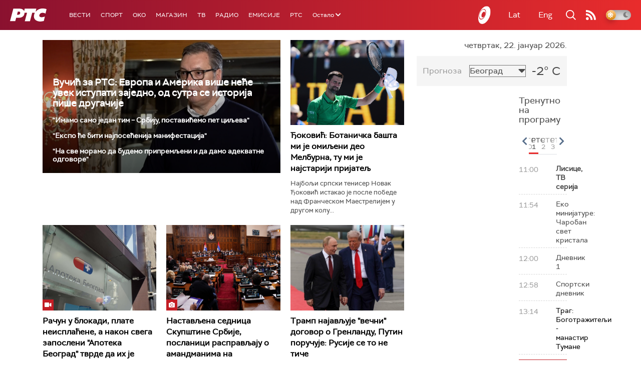

--- FILE ---
content_type: text/html;charset=UTF-8
request_url: https://www.rts.rs/ajax/epsilonScheme.jsp?itemId=&name=rts-drama
body_size: 434
content:






<div id="programList">
    
        <div class="programRow">
            <div class="time ColorOstalo">
                <span>12:00</span>
            </div>
            <div class="name current">
                
                
                    <span style="">Војна академија, 19. еп. (R)</span>
                
            </div>
        </div>
    
        <div class="programRow">
            <div class="time ColorOstalo">
                <span>12:54</span>
            </div>
            <div class="name ">
                
                
                    <span style="">Полицајац са Петловог брда, 8-12 (R)</span>
                
            </div>
        </div>
    
        <div class="programRow">
            <div class="time ColorOstalo">
                <span>13:51</span>
            </div>
            <div class="name ">
                
                
                    <span style="">Козје уши, 3-4 (R)</span>
                
            </div>
        </div>
    
        <div class="programRow">
            <div class="time ColorOstalo">
                <span>14:45</span>
            </div>
            <div class="name ">
                
                
                    <span style="">Јужни ветар, 10-14 (R)</span>
                
            </div>
        </div>
    
        <div class="programRow">
            <div class="time ColorOstalo">
                <span>15:40</span>
            </div>
            <div class="name ">
                
                
                    <span style="">Мирис кише на Балкану, 8-14 (R)</span>
                
            </div>
        </div>
    
</div>

<div class="programListFull">
    <a href="/tv/rts-drama/broadcast.html"> 
        Програмска шема за данас
    </a>
</div>

--- FILE ---
content_type: text/html; charset=utf-8
request_url: https://www.google.com/recaptcha/api2/aframe
body_size: 267
content:
<!DOCTYPE HTML><html><head><meta http-equiv="content-type" content="text/html; charset=UTF-8"></head><body><script nonce="CFcPWO-yt9yjYoOu-j0N5w">/** Anti-fraud and anti-abuse applications only. See google.com/recaptcha */ try{var clients={'sodar':'https://pagead2.googlesyndication.com/pagead/sodar?'};window.addEventListener("message",function(a){try{if(a.source===window.parent){var b=JSON.parse(a.data);var c=clients[b['id']];if(c){var d=document.createElement('img');d.src=c+b['params']+'&rc='+(localStorage.getItem("rc::a")?sessionStorage.getItem("rc::b"):"");window.document.body.appendChild(d);sessionStorage.setItem("rc::e",parseInt(sessionStorage.getItem("rc::e")||0)+1);localStorage.setItem("rc::h",'1769078647141');}}}catch(b){}});window.parent.postMessage("_grecaptcha_ready", "*");}catch(b){}</script></body></html>